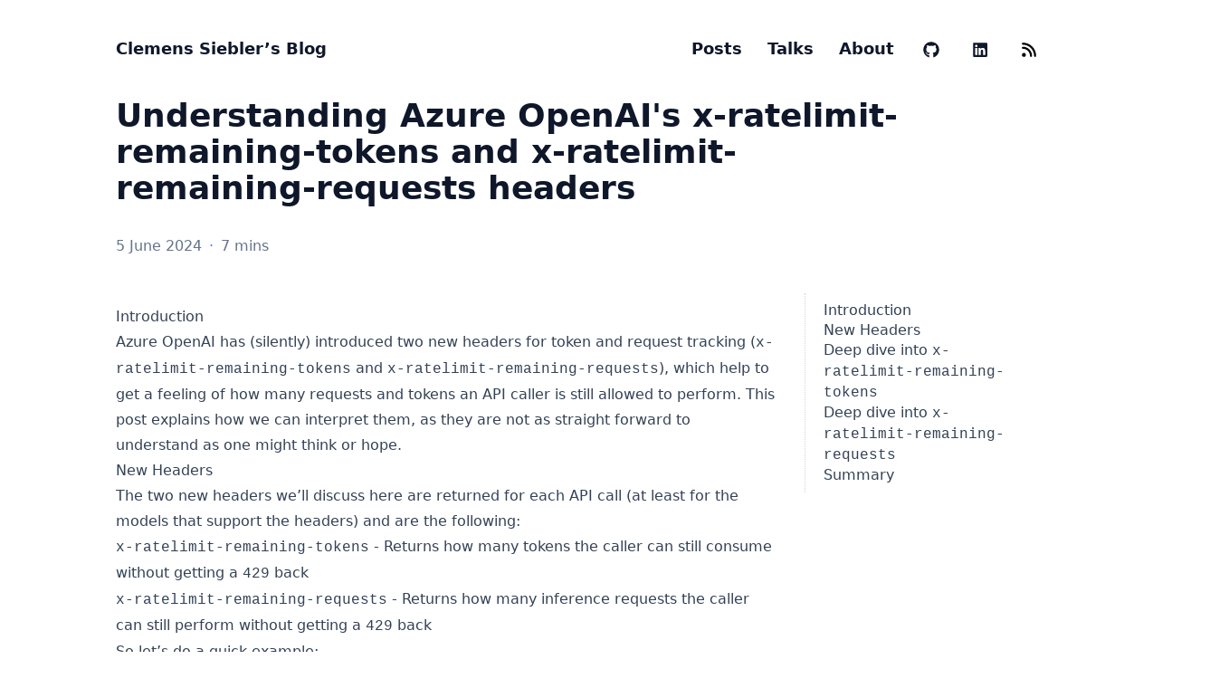

--- FILE ---
content_type: text/html; charset=utf-8
request_url: https://clemenssiebler.com/posts/understanding-azure-openai-x-ratelimit-remaining-tokens-x-ratelimit-remaining-requests-headers/
body_size: 9804
content:
<!doctype html><html lang=en dir=ltr class=scroll-smooth data-default-appearance=light data-auto-appearance=true><head><meta charset=utf-8><meta name=viewport content="width=device-width,initial-scale=1"><meta name=theme-color content="#FFFFFF"><title>Understanding Azure OpenAI's x-ratelimit-remaining-tokens and x-ratelimit-remaining-requests headers &#183; Clemens Siebler's Blog</title><meta name=title content="Understanding Azure OpenAI's x-ratelimit-remaining-tokens and x-ratelimit-remaining-requests headers &#183; Clemens Siebler's Blog"><script type=text/javascript src=https://clemenssiebler.com/js/appearance.min.8a082f81b27f3cb2ee528df0b0bdc39787034cf2cc34d4669fbc9977c929023c.js integrity="sha256-iggvgbJ/PLLuUo3wsL3Dl4cDTPLMNNRmn7yZd8kpAjw="></script><link type=text/css rel=stylesheet href=https://clemenssiebler.com/css/main.bundle.min.64d871b78374d4acf1acc61beef475d75e6d28a864bd0b03a8643021481b0c13.css integrity="sha256-ZNhxt4N01KzxrMYb7vR1115tKKhkvQsDqGQwIUgbDBM="><script defer type=text/javascript id=script-bundle src=https://clemenssiebler.com/js/main.bundle.min.3e80d0528c59616e7de9b0ca9316d9afd314b49ed9e5e6b88873731486ad67ee.js integrity="sha256-PoDQUoxZYW596bDKkxbZr9MUtJ7Z5ea4iHNzFIatZ+4=" data-copy=Copy data-copied=Copied></script><meta name=description content="
      
        
      
    "><link rel=canonical href=https://clemenssiebler.com/posts/understanding-azure-openai-x-ratelimit-remaining-tokens-x-ratelimit-remaining-requests-headers/><link rel=apple-touch-icon sizes=180x180 href=/apple-touch-icon.png><link rel=icon type=image/png sizes=32x32 href=/favicon-32x32.png><link rel=icon type=image/png sizes=16x16 href=/favicon-16x16.png><link rel=manifest href=/site.webmanifest><meta property="og:url" content="https://clemenssiebler.com/posts/understanding-azure-openai-x-ratelimit-remaining-tokens-x-ratelimit-remaining-requests-headers/"><meta property="og:site_name" content="Clemens Siebler's Blog"><meta property="og:title" content="Understanding Azure OpenAI's x-ratelimit-remaining-tokens and x-ratelimit-remaining-requests headers"><meta property="og:locale" content="en"><meta property="og:type" content="article"><meta property="article:section" content="posts"><meta property="article:published_time" content="2024-06-05T00:00:00+00:00"><meta property="article:modified_time" content="2024-06-05T00:00:00+00:00"><meta name=twitter:card content="summary"><meta name=twitter:title content="Understanding Azure OpenAI's x-ratelimit-remaining-tokens and x-ratelimit-remaining-requests headers"><script type=application/ld+json>{"@context":"https://schema.org","@type":"Article","articleSection":"Posts","name":"Understanding Azure OpenAI\u0027s x-ratelimit-remaining-tokens and x-ratelimit-remaining-requests headers","headline":"Understanding Azure OpenAI\u0027s x-ratelimit-remaining-tokens and x-ratelimit-remaining-requests headers","inLanguage":"en","url":"https:\/\/clemenssiebler.com\/posts\/understanding-azure-openai-x-ratelimit-remaining-tokens-x-ratelimit-remaining-requests-headers\/","author":{"@type":"Person","name":""},"copyrightYear":"2024","dateCreated":"2024-06-05T00:00:00\u002b00:00","datePublished":"2024-06-05T00:00:00\u002b00:00","dateModified":"2024-06-05T00:00:00\u002b00:00","mainEntityOfPage":"true","wordCount":"1292"}</script><script type=application/ld+json>{"@context":"https://schema.org","@type":"BreadcrumbList","itemListElement":[{"@type":"ListItem","item":"https://clemenssiebler.com/","name":"Clemens Siebler's Blog","position":1},{"@type":"ListItem","item":"https://clemenssiebler.com/posts/","name":"Posts","position":2},{"@type":"ListItem","name":"Understanding Azure Open Ai's X Ratelimit Remaining Tokens and X Ratelimit Remaining Requests Headers","position":3}]}</script><script async src="https://www.googletagmanager.com/gtag/js?id=G-HB3D5YJ128"></script><script>var dnt,doNotTrack=!1;if(!1&&(dnt=navigator.doNotTrack||window.doNotTrack||navigator.msDoNotTrack,doNotTrack=dnt=="1"||dnt=="yes"),!doNotTrack){window.dataLayer=window.dataLayer||[];function gtag(){dataLayer.push(arguments)}gtag("js",new Date),gtag("config","G-HB3D5YJ128")}</script></head><body class="m-auto flex h-screen max-w-7xl flex-col bg-neutral px-6 text-lg leading-7 text-neutral-900 dark:bg-neutral-800 dark:text-neutral sm:px-14 md:px-24 lg:px-32"><div id=the-top class="absolute flex self-center"><a class="-translate-y-8 rounded-b-lg bg-primary-200 px-3 py-1 text-sm focus:translate-y-0 dark:bg-neutral-600" href=#main-content><span class="pe-2 font-bold text-primary-600 dark:text-primary-400">&darr;</span>Skip to main content</a></div><header class="py-6 font-semibold text-neutral-900 dark:text-neutral sm:py-10 print:hidden"><nav class="flex items-start justify-between sm:items-center"><div class="flex flex-row items-center"><a class="decoration-primary-500 hover:underline hover:decoration-2 hover:underline-offset-2" rel=me href=/>Clemens Siebler&rsquo;s Blog</a></div><ul class="flex list-none flex-col text-end sm:flex-row"><li class="group mb-1 sm:mb-0 sm:me-7 sm:last:me-0.5"><a href=/posts/ title=Posts><span class="decoration-primary-500 group-hover:underline group-hover:decoration-2 group-hover:underline-offset-2">Posts</span></a></li><li class="group mb-1 sm:mb-0 sm:me-7 sm:last:me-0.5"><a href=/talks/ title=Talks><span class="decoration-primary-500 group-hover:underline group-hover:decoration-2 group-hover:underline-offset-2">Talks</span></a></li><li class="group mb-1 sm:mb-0 sm:me-7 sm:last:me-0.5"><a href=/about/ title=About><span class="decoration-primary-500 group-hover:underline group-hover:decoration-2 group-hover:underline-offset-2">About</span></a></li><li class="group mb-1 sm:mb-0 sm:me-7 sm:last:me-0.5"><a href=https://github.com/csiebler title target=_blank><span class="group-dark:hover:text-primary-400 transition-colors group-hover:text-primary-600"><span class="icon relative inline-block px-1 align-text-bottom"><svg viewBox="0 0 496 512"><path fill="currentColor" d="M165.9 397.4c0 2-2.3 3.6-5.2 3.6-3.3.3-5.6-1.3-5.6-3.6.0-2 2.3-3.6 5.2-3.6 3-.3 5.6 1.3 5.6 3.6zm-31.1-4.5c-.7 2 1.3 4.3 4.3 4.9 2.6 1 5.6.0 6.2-2s-1.3-4.3-4.3-5.2c-2.6-.7-5.5.3-6.2 2.3zm44.2-1.7c-2.9.7-4.9 2.6-4.6 4.9.3 2 2.9 3.3 5.9 2.6 2.9-.7 4.9-2.6 4.6-4.6-.3-1.9-3-3.2-5.9-2.9zM244.8 8C106.1 8 0 113.3.0 252c0 110.9 69.8 205.8 169.5 239.2 12.8 2.3 17.3-5.6 17.3-12.1.0-6.2-.3-40.4-.3-61.4.0.0-70 15-84.7-29.8.0.0-11.4-29.1-27.8-36.6.0.0-22.9-15.7 1.6-15.4.0.0 24.9 2 38.6 25.8 21.9 38.6 58.6 27.5 72.9 20.9 2.3-16 8.8-27.1 16-33.7-55.9-6.2-112.3-14.3-112.3-110.5.0-27.5 7.6-41.3 23.6-58.9-2.6-6.5-11.1-33.3 2.6-67.9 20.9-6.5 69 27 69 27 20-5.6 41.5-8.5 62.8-8.5s42.8 2.9 62.8 8.5c0 0 48.1-33.6 69-27 13.7 34.7 5.2 61.4 2.6 67.9 16 17.7 25.8 31.5 25.8 58.9.0 96.5-58.9 104.2-114.8 110.5 9.2 7.9 17 22.9 17 46.4.0 33.7-.3 75.4-.3 83.6.0 6.5 4.6 14.4 17.3 12.1C428.2 457.8 496 362.9 496 252 496 113.3 383.5 8 244.8 8zM97.2 352.9c-1.3 1-1 3.3.7 5.2 1.6 1.6 3.9 2.3 5.2 1 1.3-1 1-3.3-.7-5.2-1.6-1.6-3.9-2.3-5.2-1zm-10.8-8.1c-.7 1.3.3 2.9 2.3 3.9 1.6 1 3.6.7 4.3-.7.7-1.3-.3-2.9-2.3-3.9-2-.6-3.6-.3-4.3.7zm32.4 35.6c-1.6 1.3-1 4.3 1.3 6.2 2.3 2.3 5.2 2.6 6.5 1 1.3-1.3.7-4.3-1.3-6.2-2.2-2.3-5.2-2.6-6.5-1zm-11.4-14.7c-1.6 1-1.6 3.6.0 5.9 1.6 2.3 4.3 3.3 5.6 2.3 1.6-1.3 1.6-3.9.0-6.2-1.4-2.3-4-3.3-5.6-2z"/></svg></span></span></a></li><li class="group mb-1 sm:mb-0 sm:me-7 sm:last:me-0.5"><a href=https://www.linkedin.com/in/csiebler/ title target=_blank><span class="group-dark:hover:text-primary-400 transition-colors group-hover:text-primary-600"><span class="icon relative inline-block px-1 align-text-bottom"><svg viewBox="0 0 448 512"><path fill="currentColor" d="M416 32H31.9C14.3 32 0 46.5.0 64.3v383.4C0 465.5 14.3 480 31.9 480H416c17.6.0 32-14.5 32-32.3V64.3c0-17.8-14.4-32.3-32-32.3zM135.4 416H69V202.2h66.5V416zm-33.2-243c-21.3.0-38.5-17.3-38.5-38.5S80.9 96 102.2 96c21.2.0 38.5 17.3 38.5 38.5.0 21.3-17.2 38.5-38.5 38.5zm282.1 243h-66.4V312c0-24.8-.5-56.7-34.5-56.7-34.6.0-39.9 27-39.9 54.9V416h-66.4V202.2h63.7v29.2h.9c8.9-16.8 30.6-34.5 62.9-34.5 67.2.0 79.7 44.3 79.7 101.9V416z"/></svg></span></span></a></li><li class="group mb-1 sm:mb-0 sm:me-7 sm:last:me-0.5"><a href=https://clemenssiebler.com/posts/index.xml title target=_blank><span class="group-dark:hover:text-primary-400 transition-colors group-hover:text-primary-600"><span class="icon relative inline-block px-1 align-text-bottom"><svg viewBox="0 0 448 512"><path d="M0 64C0 46.3 14.3 32 32 32c229.8.0 416 186.2 416 416 0 17.7-14.3 32-32 32s-32-14.3-32-32C384 253.6 226.4 96 32 96 14.3 96 0 81.7.0 64zM0 416a64 64 0 11128 0A64 64 0 110 416zM32 160c159.1.0 288 128.9 288 288 0 17.7-14.3 32-32 32s-32-14.3-32-32c0-123.7-100.3-224-224-224-17.7.0-32-14.3-32-32s14.3-32 32-32z"/></svg></span></span></a></li></ul></nav></header><div class="relative flex grow flex-col"><main id=main-content class=grow><article><header class=max-w-prose><h1 class="mb-8 mt-0 text-4xl font-extrabold text-neutral-900 dark:text-neutral">Understanding Azure OpenAI's x-ratelimit-remaining-tokens and x-ratelimit-remaining-requests headers</h1><div class="mb-10 text-base text-neutral-500 dark:text-neutral-400 print:hidden"><div class="flex flex-row flex-wrap items-center"><time datetime="2024-06-05 00:00:00 +0000 UTC">5 June 2024</time><span class="px-2 text-primary-500">&#183;</span><span title="Reading time">7 mins</span></div></div></header><section class="prose mt-0 flex max-w-full flex-col dark:prose-invert lg:flex-row"><div class="order-first px-0 lg:order-last lg:max-w-xs lg:ps-8"><div class="toc pe-5 lg:sticky lg:top-10 print:hidden"><details open class="-ms-5 mt-0 overflow-hidden rounded-lg ps-5"><summary class="block cursor-pointer bg-neutral-100 py-1 ps-5 text-lg font-semibold text-neutral-800 dark:bg-neutral-700 dark:text-neutral-100 lg:hidden">Table of Contents</summary><div class="border-s border-dotted border-neutral-300 py-2 ps-5 dark:border-neutral-600"><nav id=TableOfContents><ul><li><a href=#introduction>Introduction</a></li><li><a href=#new-headers>New Headers</a></li><li><a href=#deep-dive-into-x-ratelimit-remaining-tokens>Deep dive into <code>x-ratelimit-remaining-tokens</code></a></li><li><a href=#deep-dive-into-x-ratelimit-remaining-requests>Deep dive into <code>x-ratelimit-remaining-requests</code></a></li><li><a href=#summary>Summary</a></li></ul></nav></div></details></div></div><div class="min-h-0 min-w-0 max-w-prose grow"><h2 id=introduction class="relative group">Introduction <span class="absolute top-0 w-6 transition-opacity opacity-0 -start-6 not-prose group-hover:opacity-100"><a class="group-hover:text-primary-300 dark:group-hover:text-neutral-700" style=text-decoration-line:none!important href=#introduction aria-label=Anchor>#</a></span></h2><p>Azure OpenAI has (silently) introduced two new headers for token and request tracking (<code>x-ratelimit-remaining-tokens</code> and <code>x-ratelimit-remaining-requests</code>), which help to get a feeling of how many requests and tokens an API caller is still allowed to perform. This post explains how we can interpret them, as they are not as straight forward to understand as one might think or hope.</p><h2 id=new-headers class="relative group">New Headers <span class="absolute top-0 w-6 transition-opacity opacity-0 -start-6 not-prose group-hover:opacity-100"><a class="group-hover:text-primary-300 dark:group-hover:text-neutral-700" style=text-decoration-line:none!important href=#new-headers aria-label=Anchor>#</a></span></h2><p>The two new headers we&rsquo;ll discuss here are returned for each API call (at least for the models that support the headers) and are the following:</p><ul><li><code>x-ratelimit-remaining-tokens</code> - Returns how many tokens the caller can still consume without getting a <code>429</code> back</li><li><code>x-ratelimit-remaining-requests</code> - Returns how many inference requests the caller can still perform without getting a <code>429</code> back</li></ul><p>So let&rsquo;s do a quick example:</p><p><strong>Model deployment:</strong></p><ul><li>Model: gpt-4-turbo-2024-04-09</li><li>Configured token quota: 20k TPM (Tokens/min)</li><li>Request quota: 120 RPM (Req/min) - Azure OpenAI gives 6 RPM per 1k TPM</li><li>Dynamic quota: Disabled</li></ul><p>So let&rsquo;s run a quick test with:</p><ul><li>Prompt tokens: 100</li><li><code>max_tokens</code>: 25</li></ul><p>Once the API request comes back, the usage is reported correctly (same results as when counting it beforehand using <code>tiktoken</code>):</p><div class=highlight><pre tabindex=0 class=chroma><code class=language-json data-lang=json><span class=line><span class=cl>  <span class=s2>&#34;usage&#34;</span><span class=err>:</span><span class=p>{</span>
</span></span><span class=line><span class=cl>    <span class=nt>&#34;completion_tokens&#34;</span><span class=p>:</span> <span class=mi>25</span><span class=p>,</span>
</span></span><span class=line><span class=cl>    <span class=nt>&#34;prompt_tokens&#34;</span><span class=p>:</span> <span class=mi>100</span><span class=p>,</span>
</span></span><span class=line><span class=cl>    <span class=nt>&#34;total_tokens&#34;</span><span class=p>:</span> <span class=mi>125</span>
</span></span><span class=line><span class=cl>  <span class=p>}</span>
</span></span></code></pre></div><p>and if we look at our headers, we see the following:</p><ul><li><code>x-ratelimit-remaining-tokens</code>: 19913</li><li><code>x-ratelimit-remaining-requests</code>: 19</li></ul><p>Tokens look kind of right (even though it should be 19875), but why is the request limit only 19? Shouldn&rsquo;t we have 119 left? Let&rsquo;s dive into it!</p><h2 id=deep-dive-into-x-ratelimit-remaining-tokens class="relative group">Deep dive into <code>x-ratelimit-remaining-tokens</code> <span class="absolute top-0 w-6 transition-opacity opacity-0 -start-6 not-prose group-hover:opacity-100"><a class="group-hover:text-primary-300 dark:group-hover:text-neutral-700" style=text-decoration-line:none!important href=#deep-dive-into-x-ratelimit-remaining-tokens aria-label=Anchor>#</a></span></h2><p>To figure out how tokens are measured, let&rsquo;s run a more sophisticated test with the following properties:</p><p><strong>Model deployment:</strong></p><ul><li>Model: gpt-35-turbo-1106</li><li>Configured token quota: 10k TPM</li><li>Request quota: 60 RPM</li><li>Dynamic quota: Disabled</li></ul><p><strong>Call properties:</strong></p><ul><li>100 Input tokens</li><li>2000 max_tokens (the generation will stop well before, but we need to &ldquo;eat&rdquo; up token quota to hit the limit)</li></ul><p>In this case, we calculate the actual token cost that was deducted from our quota by subtracting it from our known quota (10k) or the last reported remaining tokens from the API response. This means we run single-threaded, no calls in parallel, and wait until each call is done. Let&rsquo;s run it for a bit over a minute:</p><pre tabindex=0><code>Time 0.0s / Model gpt-35-turbo-1106 / HTTP 200 / Remaining tokens: 7939 / Tokens used: 100+73=173 / Actual token cost: 2061
Time 1.9s / Model gpt-35-turbo-1106 / HTTP 200 / Remaining tokens: 5878 / Tokens used: 100+74=174 / Actual token cost: 2061
Time 3.6s / Model gpt-35-turbo-1106 / HTTP 200 / Remaining tokens: 3815 / Tokens used: 100+71=171 / Actual token cost: 2063
Time 5.4s / Model gpt-35-turbo-1106 / HTTP 200 / Remaining tokens: 1753 / Tokens used: 100+74=174 / Actual token cost: 2062
Time 7.8s / Model gpt-35-turbo-1106 / HTTP 429
...many more 429 errors...
Time 59.6s / Model gpt-35-turbo-1106 / HTTP 429
Time 60.2s / Model gpt-35-turbo-1106 / HTTP 200 / Remaining tokens: 1752 / Tokens used: 100+74=174 / Actual token cost: 1
Time 62.2s / Model gpt-35-turbo-1106 / HTTP 200 / Remaining tokens: 1752 / Tokens used: 100+73=173 / Actual token cost: 0
Time 64.5s / Model gpt-35-turbo-1106 / HTTP 200 / Remaining tokens: 1752 / Tokens used: 100+74=174 / Actual token cost: 0
Time 66.7s / Model gpt-35-turbo-1106 / HTTP 200 / Remaining tokens: 1753 / Tokens used: 100+67=167 / Actual token cost: -1
Time 68.6s / Model gpt-35-turbo-1106 / HTTP 429
...many more 429 errors...
</code></pre><p>Firstly, we can see that we can get four initial calls through, which was expected. Each call requires 100+2000=2100 tokens in total and we need to stay below 10k tokens per minute. Furthermore we see the remaining tokens decrease until we have less available than our requested payload cost. We also clearly see that the high <code>max_token</code> settings removes valuable tokens from our quota, despite the response only being ~75 tokens (as shared in earlier posts, always keep <code>max_tokens</code> as low as possible).</p><p>In addition, we see that tokens start to get &ldquo;refilled&rdquo; exactly 60 seconds after they were consumed. They do not get refilled at once, but rather on a rolling basis (otherwise the first call after the 60 second mark would have had a cost of ~-8400). This means Azure OpenAI uses a rolling window of 60 seconds to manage the TPM quota. As an example, if we right now place a call that uses 5000 tokens, we&rsquo;d get back 5000 tokens of quota 60 seconds later. This aligns with the documentation (<a href="https://learn.microsoft.com/en-us/azure/ai-services/openai/how-to/quota?tabs=rest#understanding-rate-limits" target=_blank rel=noreferrer>Understanding rate limits</a>), where it is stated that the quota management happens on 10 or 60 seconds windows (depends on the model). This approach makes sense, as it allows for large API calls to pass through.</p><p><figure><img src=/images/aoai_tpm_refill.png alt="Azure OpenAI&rsquo;s token quota refill logic" class="mx-auto my-0 rounded-md"><figcaption class=text-center>Azure OpenAI&rsquo;s token quota refill logic</figcaption></figure></p><p>However, it is unclear to me why the actual token cost is ~2061 and not 2100 and I could not figure out why this is happening. However, it always seems to be below the actual used token amount.</p><h2 id=deep-dive-into-x-ratelimit-remaining-requests class="relative group">Deep dive into <code>x-ratelimit-remaining-requests</code> <span class="absolute top-0 w-6 transition-opacity opacity-0 -start-6 not-prose group-hover:opacity-100"><a class="group-hover:text-primary-300 dark:group-hover:text-neutral-700" style=text-decoration-line:none!important href=#deep-dive-into-x-ratelimit-remaining-requests aria-label=Anchor>#</a></span></h2><p>Let&rsquo;s repeat the same test to understand how the remaining requests header works, but let&rsquo;s reduce the TPM so we can test the behavior with fewer API calls:</p><p><strong>Model deployment:</strong></p><ul><li>Model: gpt-35-turbo-1106</li><li>Configured token quota: 2k TPM</li><li>Request quota: 12 RPM</li><li>Dynamic quota: Disabled</li></ul><p><strong>Call properties:</strong></p><ul><li>100 Input tokens</li><li>10 max_tokens (to not hit any TPM quota limit)</li></ul><pre tabindex=0><code>Time 0.0s / Model gpt-35-turbo-1106 / HTTP 200 / Remaining requests: 1 / Remaining tokens: 1838
Time 2.1s / Model gpt-35-turbo-1106 / HTTP 200 / Remaining requests: 0 / Remaining tokens: 1674
Time 3.9s / Model gpt-35-turbo-1106 / HTTP 429
...more 429 errors...
Time 10.0s / Model gpt-35-turbo-1106 / HTTP 429
Time 10.6s / Model gpt-35-turbo-1106 / HTTP 200 / Remaining requests: 0 / Remaining tokens: 1511
Time 12.6s / Model gpt-35-turbo-1106 / HTTP 200 / Remaining requests: 0 / Remaining tokens: 1349
Time 14.3s / Model gpt-35-turbo-1106 / HTTP 429
...more 429 errors...
Time 20.5s / Model gpt-35-turbo-1106 / HTTP 429
Time 21.1s / Model gpt-35-turbo-1106 / HTTP 200 / Remaining requests: 0 / Remaining tokens: 1187
Time 22.9s / Model gpt-35-turbo-1106 / HTTP 200 / Remaining requests: 0 / Remaining tokens: 1024
Time 26.4s / Model gpt-35-turbo-1106 / HTTP 429
...more 429 errors...
Time 30.7s / Model gpt-35-turbo-1106 / HTTP 429
Time 31.4s / Model gpt-35-turbo-1106 / HTTP 200 / Remaining requests: 0 / Remaining tokens: 861
Time 33.1s / Model gpt-35-turbo-1106 / HTTP 200 / Remaining requests: 0 / Remaining tokens: 699
Time 34.8s / Model gpt-35-turbo-1106 / HTTP 429
...more 429 errors...
</code></pre><p>This looks very different from what we were expecting after the first test! Only two calls pass through - how can this be? Well, if we look at the full log, it becomes clear: the RPM limit is not enforced on a minute window, but rather on a 10 second window. This means, if we made a call right now, we&rsquo;d get back a <code>+1</code> &ldquo;call refill&rdquo; 10 seconds later. This also explains why we only get 1/6th of the full minute quota that the UI and documentation shows us. Initially, this caused a lot of confusion for me personally (&ldquo;Why can&rsquo;t I push more more calls through!!!&rdquo;), but made sense once I understood how it works.</p><p><figure><img src=/images/aoai_rpm_refill.png alt="Azure OpenAI&rsquo;s request quota refill logic" class="mx-auto my-0 rounded-md"><figcaption class=text-center>Azure OpenAI&rsquo;s request quota refill logic</figcaption></figure></p><h2 id=summary class="relative group">Summary <span class="absolute top-0 w-6 transition-opacity opacity-0 -start-6 not-prose group-hover:opacity-100"><a class="group-hover:text-primary-300 dark:group-hover:text-neutral-700" style=text-decoration-line:none!important href=#summary aria-label=Anchor>#</a></span></h2><p>Using the <code>x-ratelimit-remaining-tokens</code> and <code>x-ratelimit-remaining-requests</code> headers in Azure OpenAI can be a useful tool to estimate how many calls we can still make before e.g., needing to switch to a different model deployment or resource. However, it is crucial to understand on which time-window those metrics operate and how they get &ldquo;refilled&rdquo;. Hence, in summary:</p><ul><li>Token quota gets refilled 60 seconds after a call has been accepted (by the amount of tokens deducted)</li><li>Request quota gets refilled 10 seconds after a call has been accepted</li></ul><p>With this, it is easy to optimize throughput or run batch jobs more efficiently.</p></div></section><footer class="max-w-prose pt-8 print:hidden"><div class=flex><div class=place-self-center><div class="text-2xl sm:text-lg"></div></div></div><section class="flex flex-row flex-wrap justify-center pt-4 text-xl"><a class="m-1 inline-block min-w-[2.4rem] rounded bg-neutral-300 p-1 text-center text-neutral-700 hover:bg-primary-500 hover:text-neutral dark:bg-neutral-700 dark:text-neutral-300 dark:hover:bg-primary-400 dark:hover:text-neutral-800" href="https://www.facebook.com/sharer/sharer.php?u=https://clemenssiebler.com/posts/understanding-azure-openai-x-ratelimit-remaining-tokens-x-ratelimit-remaining-requests-headers/&amp;quote=Understanding%20Azure%20OpenAI%27s%20x-ratelimit-remaining-tokens%20and%20x-ratelimit-remaining-requests%20headers" title="Share on Facebook" aria-label="Share on Facebook" target=_blank rel="noopener noreferrer"><span class="icon relative inline-block px-1 align-text-bottom"><svg viewBox="0 0 512 512"><path fill="currentColor" d="M504 256C504 119 393 8 256 8S8 119 8 256c0 123.78 90.69 226.38 209.25 245V327.69h-63V256h63v-54.64c0-62.15 37-96.48 93.67-96.48 27.14.0 55.52 4.84 55.52 4.84v61h-31.28c-30.8.0-40.41 19.12-40.41 38.73V256h68.78l-11 71.69h-57.78V501C413.31 482.38 504 379.78 504 256z"/></svg>
</span></a><a class="m-1 inline-block min-w-[2.4rem] rounded bg-neutral-300 p-1 text-center text-neutral-700 hover:bg-primary-500 hover:text-neutral dark:bg-neutral-700 dark:text-neutral-300 dark:hover:bg-primary-400 dark:hover:text-neutral-800" href="https://twitter.com/intent/tweet/?url=https://clemenssiebler.com/posts/understanding-azure-openai-x-ratelimit-remaining-tokens-x-ratelimit-remaining-requests-headers/&amp;text=Understanding%20Azure%20OpenAI%27s%20x-ratelimit-remaining-tokens%20and%20x-ratelimit-remaining-requests%20headers" title="Tweet on Twitter" aria-label="Tweet on Twitter" target=_blank rel="noopener noreferrer"><span class="icon relative inline-block px-1 align-text-bottom"><svg viewBox="0 0 512 512"><path fill="currentColor" d="M459.37 151.716c.325 4.548.325 9.097.325 13.645.0 138.72-105.583 298.558-298.558 298.558-59.452.0-114.68-17.219-161.137-47.106 8.447.974 16.568 1.299 25.34 1.299 49.055.0 94.213-16.568 130.274-44.832-46.132-.975-84.792-31.188-98.112-72.772 6.498.974 12.995 1.624 19.818 1.624 9.421.0 18.843-1.3 27.614-3.573-48.081-9.747-84.143-51.98-84.143-102.985v-1.299c13.969 7.797 30.214 12.67 47.431 13.319-28.264-18.843-46.781-51.005-46.781-87.391.0-19.492 5.197-37.36 14.294-52.954 51.655 63.675 129.3 105.258 216.365 109.807-1.624-7.797-2.599-15.918-2.599-24.04.0-57.828 46.782-104.934 104.934-104.934 30.213.0 57.502 12.67 76.67 33.137 23.715-4.548 46.456-13.32 66.599-25.34-7.798 24.366-24.366 44.833-46.132 57.827 21.117-2.273 41.584-8.122 60.426-16.243-14.292 20.791-32.161 39.308-52.628 54.253z"/></svg>
</span></a><a class="m-1 inline-block min-w-[2.4rem] rounded bg-neutral-300 p-1 text-center text-neutral-700 hover:bg-primary-500 hover:text-neutral dark:bg-neutral-700 dark:text-neutral-300 dark:hover:bg-primary-400 dark:hover:text-neutral-800" href="https://pinterest.com/pin/create/bookmarklet/?url=https://clemenssiebler.com/posts/understanding-azure-openai-x-ratelimit-remaining-tokens-x-ratelimit-remaining-requests-headers/&amp;description=Understanding%20Azure%20OpenAI%27s%20x-ratelimit-remaining-tokens%20and%20x-ratelimit-remaining-requests%20headers" title="Pin on Pinterest" aria-label="Pin on Pinterest" target=_blank rel="noopener noreferrer"><span class="icon relative inline-block px-1 align-text-bottom"><svg viewBox="0 0 496 512"><path fill="currentColor" d="M496 256c0 137-111 248-248 248-25.6.0-50.2-3.9-73.4-11.1 10.1-16.5 25.2-43.5 30.8-65 3-11.6 15.4-59 15.4-59 8.1 15.4 31.7 28.5 56.8 28.5 74.8.0 128.7-68.8 128.7-154.3.0-81.9-66.9-143.2-152.9-143.2-107 0-163.9 71.8-163.9 150.1.0 36.4 19.4 81.7 50.3 96.1 4.7 2.2 7.2 1.2 8.3-3.3.8-3.4 5-20.3 6.9-28.1.6-2.5.3-4.7-1.7-7.1-10.1-12.5-18.3-35.3-18.3-56.6.0-54.7 41.4-107.6 112-107.6 60.9.0 103.6 41.5 103.6 100.9.0 67.1-33.9 113.6-78 113.6-24.3.0-42.6-20.1-36.7-44.8 7-29.5 20.5-61.3 20.5-82.6.0-19-10.2-34.9-31.4-34.9-24.9.0-44.9 25.7-44.9 60.2.0 22 7.4 36.8 7.4 36.8s-24.5 103.8-29 123.2c-5 21.4-3 51.6-.9 71.2C65.4 450.9.0 361.1.0 256 0 119 111 8 248 8s248 111 248 248z"/></svg>
</span></a><a class="m-1 inline-block min-w-[2.4rem] rounded bg-neutral-300 p-1 text-center text-neutral-700 hover:bg-primary-500 hover:text-neutral dark:bg-neutral-700 dark:text-neutral-300 dark:hover:bg-primary-400 dark:hover:text-neutral-800" href="https://reddit.com/submit/?url=https://clemenssiebler.com/posts/understanding-azure-openai-x-ratelimit-remaining-tokens-x-ratelimit-remaining-requests-headers/&amp;resubmit=true&amp;title=Understanding%20Azure%20OpenAI%27s%20x-ratelimit-remaining-tokens%20and%20x-ratelimit-remaining-requests%20headers" title="Submit to Reddit" aria-label="Submit to Reddit" target=_blank rel="noopener noreferrer"><span class="icon relative inline-block px-1 align-text-bottom"><svg viewBox="0 0 512 512"><path fill="currentColor" d="M201.5 305.5c-13.8.0-24.9-11.1-24.9-24.6.0-13.8 11.1-24.9 24.9-24.9 13.6.0 24.6 11.1 24.6 24.9.0 13.6-11.1 24.6-24.6 24.6zM504 256c0 137-111 248-248 248S8 393 8 256 119 8 256 8s248 111 248 248zm-132.3-41.2c-9.4.0-17.7 3.9-23.8 10-22.4-15.5-52.6-25.5-86.1-26.6l17.4-78.3 55.4 12.5c0 13.6 11.1 24.6 24.6 24.6 13.8.0 24.9-11.3 24.9-24.9s-11.1-24.9-24.9-24.9c-9.7.0-18 5.8-22.1 13.8l-61.2-13.6c-3-.8-6.1 1.4-6.9 4.4l-19.1 86.4c-33.2 1.4-63.1 11.3-85.5 26.8-6.1-6.4-14.7-10.2-24.1-10.2-34.9.0-46.3 46.9-14.4 62.8-1.1 5-1.7 10.2-1.7 15.5.0 52.6 59.2 95.2 132 95.2 73.1.0 132.3-42.6 132.3-95.2.0-5.3-.6-10.8-1.9-15.8 31.3-16 19.8-62.5-14.9-62.5zM302.8 331c-18.2 18.2-76.1 17.9-93.6.0-2.2-2.2-6.1-2.2-8.3.0-2.5 2.5-2.5 6.4.0 8.6 22.8 22.8 87.3 22.8 110.2.0 2.5-2.2 2.5-6.1.0-8.6-2.2-2.2-6.1-2.2-8.3.0zm7.7-75c-13.6.0-24.6 11.1-24.6 24.9.0 13.6 11.1 24.6 24.6 24.6 13.8.0 24.9-11.1 24.9-24.6.0-13.8-11-24.9-24.9-24.9z"/></svg>
</span></a><a class="m-1 inline-block min-w-[2.4rem] rounded bg-neutral-300 p-1 text-center text-neutral-700 hover:bg-primary-500 hover:text-neutral dark:bg-neutral-700 dark:text-neutral-300 dark:hover:bg-primary-400 dark:hover:text-neutral-800" href="https://www.linkedin.com/shareArticle?mini=true&amp;url=https://clemenssiebler.com/posts/understanding-azure-openai-x-ratelimit-remaining-tokens-x-ratelimit-remaining-requests-headers/&amp;title=Understanding%20Azure%20OpenAI%27s%20x-ratelimit-remaining-tokens%20and%20x-ratelimit-remaining-requests%20headers" title="Share on LinkedIn" aria-label="Share on LinkedIn" target=_blank rel="noopener noreferrer"><span class="icon relative inline-block px-1 align-text-bottom"><svg viewBox="0 0 448 512"><path fill="currentColor" d="M416 32H31.9C14.3 32 0 46.5.0 64.3v383.4C0 465.5 14.3 480 31.9 480H416c17.6.0 32-14.5 32-32.3V64.3c0-17.8-14.4-32.3-32-32.3zM135.4 416H69V202.2h66.5V416zm-33.2-243c-21.3.0-38.5-17.3-38.5-38.5S80.9 96 102.2 96c21.2.0 38.5 17.3 38.5 38.5.0 21.3-17.2 38.5-38.5 38.5zm282.1 243h-66.4V312c0-24.8-.5-56.7-34.5-56.7-34.6.0-39.9 27-39.9 54.9V416h-66.4V202.2h63.7v29.2h.9c8.9-16.8 30.6-34.5 62.9-34.5 67.2.0 79.7 44.3 79.7 101.9V416z"/></svg>
</span></a><a class="m-1 inline-block min-w-[2.4rem] rounded bg-neutral-300 p-1 text-center text-neutral-700 hover:bg-primary-500 hover:text-neutral dark:bg-neutral-700 dark:text-neutral-300 dark:hover:bg-primary-400 dark:hover:text-neutral-800" href="mailto:?body=https://clemenssiebler.com/posts/understanding-azure-openai-x-ratelimit-remaining-tokens-x-ratelimit-remaining-requests-headers/&amp;subject=Understanding%20Azure%20OpenAI%27s%20x-ratelimit-remaining-tokens%20and%20x-ratelimit-remaining-requests%20headers" title="Send via email" aria-label="Send via email" target=_blank rel="noopener noreferrer"><span class="icon relative inline-block px-1 align-text-bottom"><svg viewBox="0 0 512 512"><path fill="currentColor" d="M207.8 20.73c-93.45 18.32-168.7 93.66-187 187.1-27.64 140.9 68.65 266.2 199.1 285.1 19.01 2.888 36.17-12.26 36.17-31.49l1e-4-.6631c0-15.74-11.44-28.88-26.84-31.24-84.35-12.98-149.2-86.13-149.2-174.2.0-102.9 88.61-185.5 193.4-175.4 91.54 8.869 158.6 91.25 158.6 183.2v16.16c0 22.09-17.94 40.05-40 40.05s-40.01-17.96-40.01-40.05v-120.1c0-8.847-7.161-16.02-16.01-16.02l-31.98.0036c-7.299.0-13.2 4.992-15.12 11.68-24.85-12.15-54.24-16.38-86.06-5.106-38.75 13.73-68.12 48.91-73.72 89.64-9.483 69.01 43.81 128 110.9 128 26.44.0 50.43-9.544 69.59-24.88 24 31.3 65.23 48.69 109.4 37.49C465.2 369.3 496 324.1 495.1 277.2V256.3c0-149.2-133.9-265.632-287.3-235.57zM239.1 304.3c-26.47.0-48-21.56-48-48.05s21.53-48.05 48-48.05 48 21.56 48 48.05-20.6 48.05-48 48.05z"/></svg></span></a></section><div class=pt-8><hr class="border-dotted border-neutral-300 dark:border-neutral-600"><div class="flex justify-between pt-3"><span><a class="group flex" href=https://clemenssiebler.com/posts/smart-loadbalancing-for-azure-openai-with-api-management/><span class="me-2 text-neutral-700 transition-transform group-hover:-translate-x-[2px] group-hover:text-primary-600 dark:text-neutral dark:group-hover:text-primary-400"><span class="ltr:inline rtl:hidden">&larr;</span><span class="ltr:hidden rtl:inline">&rarr;</span></span>
<span class="flex flex-col"><span class="mt-[0.1rem] leading-6 group-hover:underline group-hover:decoration-primary-500">Smart Load-Balancing for Azure OpenAI with Azure API Management</span>
<span class="mt-[0.1rem] text-xs text-neutral-500 dark:text-neutral-400"><time datetime="2023-12-20 00:00:00 +0000 UTC">20 December 2023</time>
</span></span></a></span><span><a class="group flex text-right" href=https://clemenssiebler.com/posts/sharing-azure-openai-provisioned-throughput-ptu-multiple-use-cases-api-management/><span class="flex flex-col"><span class="mt-[0.1rem] leading-6 group-hover:underline group-hover:decoration-primary-500">Sharing Azure OpenAI Provisioned Throughput (PTU) for multiple use cases with Azure API Management</span>
<span class="mt-[0.1rem] text-xs text-neutral-500 dark:text-neutral-400"><time datetime="2024-06-25 00:00:00 +0000 UTC">25 June 2024</time>
</span></span><span class="ms-2 text-neutral-700 transition-transform group-hover:-translate-x-[-2px] group-hover:text-primary-600 dark:text-neutral dark:group-hover:text-primary-400"><span class="ltr:inline rtl:hidden">&rarr;</span><span class="ltr:hidden rtl:inline">&larr;</span></span></a></span></div></div></footer></article></main><div class="pointer-events-none absolute bottom-0 end-0 top-[100vh] w-12" id=to-top hidden=true><a href=#the-top class="pointer-events-auto sticky top-[calc(100vh-5.5rem)] flex h-12 w-12 items-center justify-center rounded-full bg-neutral/50 text-xl text-neutral-700 backdrop-blur hover:text-primary-600 dark:bg-neutral-800/50 dark:text-neutral dark:hover:text-primary-400" aria-label="Scroll to top" title="Scroll to top">&uarr;</a></div><footer class="py-10 print:hidden"><div class="flex items-center justify-between"><div><p class="text-sm text-neutral-500 dark:text-neutral-400">&copy;
2025</p><p class="text-xs text-neutral-500 dark:text-neutral-400">Powered by <a class="hover:underline hover:decoration-primary-400 hover:text-primary-500" href=https://gohugo.io/ target=_blank rel="noopener noreferrer">Hugo</a> & <a class="hover:underline hover:decoration-primary-400 hover:text-primary-500" href=https://github.com/jpanther/congo target=_blank rel="noopener noreferrer">Congo</a></p></div><div class="flex flex-row items-center"></div></div><script src=https://cdnjs.cloudflare.com/ajax/libs/medium-zoom/1.0.6/medium-zoom.min.js integrity="sha512-N9IJRoc3LaP3NDoiGkcPa4gG94kapGpaA5Zq9/Dr04uf5TbLFU5q0o8AbRhLKUUlp8QFS2u7S+Yti0U7QtuZvQ==" crossorigin=anonymous referrerpolicy=no-referrer></script><script>const images=Array.from(document.querySelectorAll(".prose img"));images.forEach(e=>{mediumZoom(e,{margin:5,scrollOffset:40,container:null,template:null})})</script></footer></div></body></html>